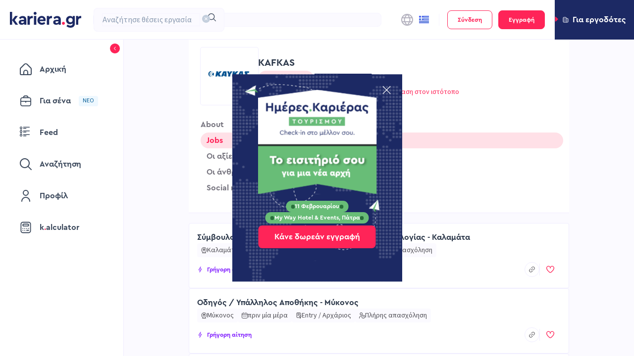

--- FILE ---
content_type: application/javascript; charset=UTF-8
request_url: https://www.kariera.gr/_next/static/zeTY1sLHl8mTNPeZ6F6xv/_ssgManifest.js
body_size: -283
content:
self.__SSG_MANIFEST=new Set(["\u002F404","\u002F500","\u002Fdocuments\u002F[slug]","\u002Fhomepage-employer","\u002Fjobs\u002F[dynamic]\u002F[id]","\u002Fjobs\u002Flanding\u002F[slug]"]);self.__SSG_MANIFEST_CB&&self.__SSG_MANIFEST_CB()